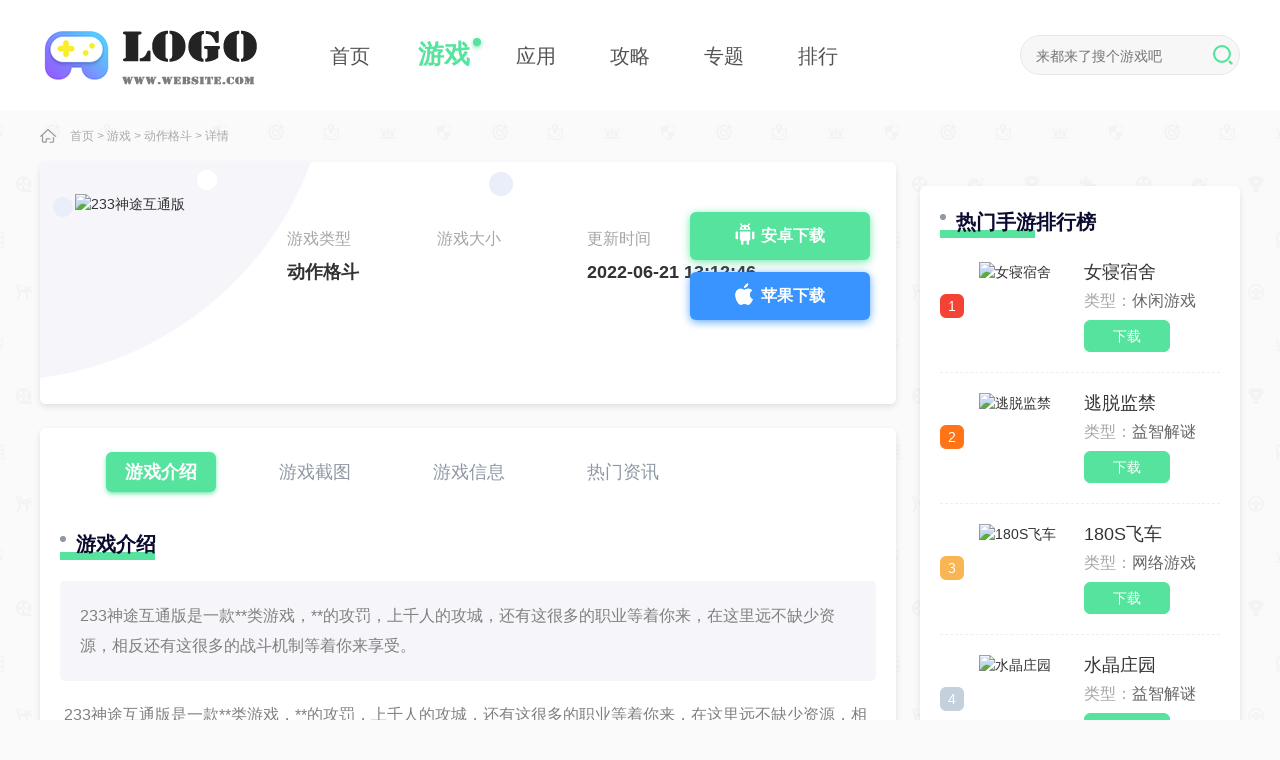

--- FILE ---
content_type: text/html
request_url: https://hellokrungthep.com/game/589.html
body_size: 5283
content:
<!DOCTYPE html>
<html>
<head>
<meta charset="utf-8" />
<meta http-equiv="X-UA-Compatible" content="IE=edge,chrome=1" />
<title>233神途互通版 - 3D网游</title>
<meta name="keywords" content="233神途互通版" />
<meta name="description" content="233神途互通版是一款**类游戏，**的攻罚，上千人的攻城，还有这很多的职业等着你来，在这里远不缺少资源，相反还有这很多的战斗机制等着你来享受。" />
<link rel="shortcut icon" href="/favicon.ico" type="image/x-icon" />
<link type="text/css" rel="stylesheet" href="/skin/zhann/css/css.css" />
<script type="text/javascript" charset="utf-8" src="/skin/zhann/js/script_9.js" ></script>
<script type="text/javascript">
try {var urlhash = window.location.hash;if (!urlhash.match("fromapp"))
{if ((navigator.userAgent.match(/(iPhone|iPod|Android|ios|iPad)/i)))
{window.location="/";}}}
catch(err)
{
}
</script>
</head>
<body class="bodybg">

<header>
<div class="gr1200">
<a href="/" class="logo"><img src="/skin/zhann/images/logo.png" alt=""></a>
<ul>
<li><a href="https://hellokrungthep.com"><i></i><p>首页</p></a></li>
 <li class="current"><a href="/game/"><i></i><p>游戏</p></a></li>
 <li class=""><a href="/yyrj/"><i></i><p>应用</p></a></li>
 <li class=""><a href="/news/"><i></i><p>攻略</p></a></li>
<li><a href="/zt/"><i></i><p>专题</p></a></li>
<li><a href="/phb/"><i></i><p>排行</p></a></li>
</ul>
<div class="setbox">
<div class="info">
<form action="/e/search/index.php" method="post" target="_blank">
<input type="hidden" name="tbname" value="news">
<input type="hidden" name="show" value="title,newstext">
<input type="hidden" name="tempid" value="1"> 
<input type="text" name="keyboard" placeholder="来都来了搜个游戏吧">
<button class="uk-position-center-right"><span><i class="icon"></i></span></button>
</form>
</div>
</div>
</div>
</header>
<div class="local clearfix">
    <div class="gr1200">
        <div class="address"><i class="icon"></i><span><a href="/">首页</a>&nbsp;>&nbsp;<a href="/game/">游戏</a>&nbsp;>&nbsp;<a href="/game/dzgd/">动作格斗</a> &gt; 详情</span></div>
    </div>
  </div>
<div class="loadbox gr1200 clearfix">
    <div class="loadbox_l">
        <div class="load1 downbtn" id="589" type="6">
            <img data-src="" src="https://www.dxiazai.com/d/file/pic/2022082210/21131246lzck.jpg" alt="233神途互通版">
            <div class="info">
                <h1></h1>
                <p><span>游戏类型</span><span>游戏大小</span><span>更新时间</span></p>
                <p><span>动作格斗</span><span></span><span>2022-06-21 13:12:46</span></p>
                <p></p>
            </div>
<a href="https://www.baidu.com/s?wd=233神途互通版" style="" target="_blank" rel="nofollow" class="and android"><i class="icon"></i>安卓下载</a>
<a href="https://www.baidu.com/s?wd=233神途互通版" style="" target="_blank" rel="nofollow" class="ios"><i class="icon"></i>苹果下载</a>
                                  
                                                
        </div>

        <div class="load2">
            <p><span class="current js">游戏介绍</span><span class="jt">游戏截图</span><span class="xx">游戏信息</span><span class="zx">热门资讯</span></p>

            <div class="gameDL2">
                <div class="grtit3">
                    <p>游戏介绍</p>
                    <em></em>
                    <span></span>
                </div>
                <p>233神途互通版是一款**类游戏，**的攻罚，上千人的攻城，还有这很多的职业等着你来，在这里远不缺少资源，相反还有这很多的战斗机制等着你来享受。</p>
                
                <div class="cont">
<p>233神途互通版是一款**类游戏，**的攻罚，上千人的攻城，还有这很多的职业等着你来，在这里远不缺少资源，相反还有这很多的战斗机制等着你来享受。</p><h3>233神途互通版简介</h3><p>1、奇特的世界，在魔幻的世界里遨游，掠夺军人的荣誉，精彩的战斗，挂机就升级到顶级。数十倍的装备爆率在等着你。</p><p>2、非常有意思的回合机制，让玩家们享受非常精彩的战斗，原始的角色，绚丽的玩法，全新的技能宛如战神登场，降临人间，让你小组都开始帝王的生涯，通过不同的对战释放更多。</p><p>3、基础的职业设定，酷炫亮丽技能，精致细腻的造型，带给你全新的感官。</p><h3>233神途互通版特色</h3><p>1、全新的副本可以选择罢工，通过玩金模式收获金币，用来购买东西，升级装备打造武器，让自己变得更强大。</p><p>2、亮丽的景色是用全新的引擎打造出来的，妖娆的风景需要你去欣赏。</p><p>3、炫酷的技能施放展示大量的技能特效，会让你成为战场上强的人。</p><h3>233神途互通版游戏测评</h3><p>这是以一款非常不错的游戏，百分之百还原，多人同屏游玩，真实的画面搭配着炫酷的技能在万人中，你就是最强的主宰，快来一起下载吧!</p>               </div>
       
            </div>
        </div>
        <div class="load4">
            <div class="grtit3">
                <p>游戏信息</p>
                <em></em>
                <span></span>
            </div>
            <!--<div class="feBaBtn"><i class="icon"></i>反馈</div>-->
            <ul>
                <li><p>游戏版本</p><span> v2.1</span></li>
                <li><p>语言</p><span>中文</span></li>
                <li><p>大小</p><span></span></li>
            </ul>
        </div>
        <div class="load5 clearfix">
            <div class="grtit3">
                <p>编辑推荐</p>
                <em></em>
                <span></span>
            </div>
            <a href="/game/dzgd/">更多<i class="icon"></i></a>
            <ul>
<li><a href="/game/37.html"><img data-src="https://www.dxiazai.com/d/file/pic/2022082209/1714080855sk.png" src="/skin/zhann/images/s.gif" alt="火柴人别浪"><p>火柴人别浪</p><span>下载</span></a></li>
<li><a href="/game/987.html"><img data-src="https://www.dxiazai.com/d/file/pic/2022082210/22153121lmoq.jpg" src="/skin/zhann/images/s.gif" alt="日常物品大战"><p>日常物品大战</p><span>下载</span></a></li>
<li><a href="/game/771.html"><img data-src="https://www.dxiazai.com/d/file/pic/2022082210/14150620akmg.png" src="/skin/zhann/images/s.gif" alt="深海机甲"><p>深海机甲</p><span>下载</span></a></li>
<li><a href="/game/1087.html"><img data-src="https://www.dxiazai.com/d/file/pic/2022082210/210959353lgd.png" src="/skin/zhann/images/s.gif" alt="旷视神秘大陆"><p>旷视神秘大陆</p><span>下载</span></a></li>
<li><a href="/game/846.html"><img data-src="https://www.dxiazai.com/d/file/pic/2022082210/13162803diqz.jpg" src="/skin/zhann/images/s.gif" alt="疯狂火柴人大战"><p>疯狂火柴人大战</p><span>下载</span></a></li>
<li><a href="/game/422.html"><img data-src="https://www.dxiazai.com/d/file/pic/2022082209/131533395wec.png" src="/skin/zhann/images/s.gif" alt="弓箭手伊奥"><p>弓箭手伊奥</p><span>下载</span></a></li>
            </ul>
        </div>

        <div class="newde6">
            <div class="grtit3">
                <p>最新录入</p>
                <em></em>
                <span></span>
            </div>
            <a href="/game/dzgd/">更多<i class="icon"></i></a>

            <ul>
<li><a href="/game/33.html"><img data-src="https://www.dxiazai.com/d/file/pic/2022082209/21111052myl3.jpg" src="/skin/zhann/images/s.gif" alt="纸上荣耀"><p>纸上荣耀</p><span>下载</span></a></li>
<li><a href="/game/37.html"><img data-src="https://www.dxiazai.com/d/file/pic/2022082209/1714080855sk.png" src="/skin/zhann/images/s.gif" alt="火柴人别浪"><p>火柴人别浪</p><span>下载</span></a></li>
<li><a href="/game/32.html"><img data-src="https://www.dxiazai.com/d/file/pic/2022082209/17095057uuxg.png" src="/skin/zhann/images/s.gif" alt="米加小镇完美假期"><p>米加小镇完美假期</p><span>下载</span></a></li>
<li><a href="/game/35.html"><img data-src="https://www.dxiazai.com/d/file/pic/2022082209/17092259fpwf.png" src="/skin/zhann/images/s.gif" alt="唯我独尊格斗社"><p>唯我独尊格斗社</p><span>下载</span></a></li>
<li><a href="/game/38.html"><img data-src="https://www.dxiazai.com/d/file/pic/2022082209/17091915ytau.jpg" src="/skin/zhann/images/s.gif" alt="大爷你最棒"><p>大爷你最棒</p><span>下载</span></a></li>
<li><a href="/game/51.html"><img data-src="https://www.dxiazai.com/d/file/pic/2022082209/16182104svgg.jpg" src="/skin/zhann/images/s.gif" alt="疯狂拳击手"><p>疯狂拳击手</p><span>下载</span></a></li>
            </ul>
        </div>
  
    </div>

<div class="loadbox_r">
        <div class="ztrank">
            <div class="grtit3">
                <p>热门手游排行榜</p>
                <em></em>
                <span></span>
            </div>
            <ul class="tfBox">
                <li>
                    <div class="tBox">
                        <a href="/game/40.html" target="_blank" title="女寝宿舍">
                            <em>1</em>
                            <img data-src="" src="https://www.dxiazai.com/d/file/pic/2022082209/17133844um0k.png" alt="女寝宿舍">
                            <div class="info">
                                <p>女寝宿舍</p>
                                <p>类型：<span>休闲游戏</span></p>
                                <p>下载</p>
                            </div>
                        </a>
                    </div>
                    <div class="fBox hide">
                        <em>1</em>
                        <p>女寝宿舍</p>
                        <span>休闲游戏</span>
                    </div>
                </li>
                <li>
                    <div class="tBox">
                        <a href="/game/402.html" target="_blank" title="逃脱监禁">
                            <em>2</em>
                            <img data-src="" src="https://www.dxiazai.com/d/file/pic/2022082209/14164449cmbx.jpg" alt="逃脱监禁">
                            <div class="info">
                                <p>逃脱监禁</p>
                                <p>类型：<span>益智解谜</span></p>
                                <p>下载</p>
                            </div>
                        </a>
                    </div>
                    <div class="fBox hide">
                        <em>2</em>
                        <p>逃脱监禁</p>
                        <span>益智解谜</span>
                    </div>
                </li>
                <li>
                    <div class="tBox">
                        <a href="/game/1758.html" target="_blank" title="180S飞车">
                            <em>3</em>
                            <img data-src="" src="https://www.dxiazai.com/d/file/pic/20220822/1762462-20210805173304610bb050f18ea.png" alt="180S飞车">
                            <div class="info">
                                <p>180S飞车</p>
                                <p>类型：<span>网络游戏</span></p>
                                <p>下载</p>
                            </div>
                        </a>
                    </div>
                    <div class="fBox hide">
                        <em>3</em>
                        <p>180S飞车</p>
                        <span>网络游戏</span>
                    </div>
                </li>
                <li>
                    <div class="tBox">
                        <a href="/game/622.html" target="_blank" title="水晶庄园">
                            <em>4</em>
                            <img data-src="" src="https://www.dxiazai.com/d/file/pic/2022082210/191114074hvi.png" alt="水晶庄园">
                            <div class="info">
                                <p>水晶庄园</p>
                                <p>类型：<span>益智解谜</span></p>
                                <p>下载</p>
                            </div>
                        </a>
                    </div>
                    <div class="fBox hide">
                        <em>4</em>
                        <p>水晶庄园</p>
                        <span>益智解谜</span>
                    </div>
                </li>
                <li>
                    <div class="tBox">
                        <a href="/game/707.html" target="_blank" title="加查宇宙">
                            <em>5</em>
                            <img data-src="" src="https://www.dxiazai.com/d/file/pic/2022082210/15104333t5sh.png" alt="加查宇宙">
                            <div class="info">
                                <p>加查宇宙</p>
                                <p>类型：<span>益智解谜</span></p>
                                <p>下载</p>
                            </div>
                        </a>
                    </div>
                    <div class="fBox hide">
                        <em>5</em>
                        <p>加查宇宙</p>
                        <span>益智解谜</span>
                    </div>
                </li>
                <li>
                    <div class="tBox">
                        <a href="/game/585.html" target="_blank" title="最强大脑游戏库">
                            <em>6</em>
                            <img data-src="" src="https://www.dxiazai.com/d/file/pic/2022082209/21135338b51s.png" alt="最强大脑游戏库">
                            <div class="info">
                                <p>最强大脑游戏库</p>
                                <p>类型：<span>益智解谜</span></p>
                                <p>下载</p>
                            </div>
                        </a>
                    </div>
                    <div class="fBox hide">
                        <em>6</em>
                        <p>最强大脑游戏库</p>
                        <span>益智解谜</span>
                    </div>
                </li>
                <li>
                    <div class="tBox">
                        <a href="/game/1086.html" target="_blank" title="天下霸域Q版三国">
                            <em>7</em>
                            <img data-src="" src="https://www.dxiazai.com/d/file/pic/2022082210/210930584k4c.png" alt="天下霸域Q版三国">
                            <div class="info">
                                <p>天下霸域Q版三国</p>
                                <p>类型：<span>休闲游戏</span></p>
                                <p>下载</p>
                            </div>
                        </a>
                    </div>
                    <div class="fBox hide">
                        <em>7</em>
                        <p>天下霸域Q版三国</p>
                        <span>休闲游戏</span>
                    </div>
                </li>
                <li>
                    <div class="tBox">
                        <a href="/game/944.html" target="_blank" title="扮美酷走游戏">
                            <em>8</em>
                            <img data-src="" src="https://www.dxiazai.com/d/file/pic/2022082210/2816065355qo.jpg" alt="扮美酷走游戏">
                            <div class="info">
                                <p>扮美酷走游戏</p>
                                <p>类型：<span>益智解谜</span></p>
                                <p>下载</p>
                            </div>
                        </a>
                    </div>
                    <div class="fBox hide">
                        <em>8</em>
                        <p>扮美酷走游戏</p>
                        <span>益智解谜</span>
                    </div>
                </li>
                <li>
                    <div class="tBox">
                        <a href="/game/219.html" target="_blank" title="僵尸游戏：疾病的危险">
                            <em>9</em>
                            <img data-src="" src="https://www.dxiazai.com/d/file/pic/20220822/1620884355114410.png" alt="僵尸游戏：疾病的危险">
                            <div class="info">
                                <p>僵尸游戏：疾病的危险</p>
                                <p>类型：<span>冒险闯关</span></p>
                                <p>下载</p>
                            </div>
                        </a>
                    </div>
                    <div class="fBox hide">
                        <em>9</em>
                        <p>僵尸游戏：疾病的危险</p>
                        <span>冒险闯关</span>
                    </div>
                </li>
                <li>
                    <div class="tBox">
                        <a href="/game/1275.html" target="_blank" title="fnf加菲猫原版模组(fnf超多冷门模组)">
                            <em>10</em>
                            <img data-src="" src="https://www.dxiazai.com/d/file/pic/2022082210/281131195mx5.jpg" alt="fnf加菲猫原版模组(fnf超多冷门模组)">
                            <div class="info">
                                <p>fnf加菲猫原版模组(fnf超多冷门模组)</p>
                                <p>类型：<span>舞蹈音乐</span></p>
                                <p>下载</p>
                            </div>
                        </a>
                    </div>
                    <div class="fBox hide">
                        <em>10</em>
                        <p>fnf加菲猫原版模组(fnf超多冷门模组)</p>
                        <span>舞蹈音乐</span>
                    </div>
                </li>
            </ul>
        </div>
 
        <div class="ztzx">
            <div class="grtit3">
                <p>游戏攻略</p>
                <em></em>
                <span></span>
            </div>
            <a href="/news/">更多<i class="icon"></i></a>

            <ul>
<li><a href="/article/66.html" target="_blank" title="原神浮生石片有什么用"><p>原神浮生石片有什么用</p><span>08-22</span></a></li>
<li><a href="/article/309.html" target="_blank" title="原神可莉要元素精通吗(原神可莉武器推荐)"><p>原神可莉要元素精通吗(原神可莉武器推荐)</p><span>08-22</span></a></li>
<li><a href="/article/86.html" target="_blank" title="奥拉星潮牌盲盒机在哪(银潮牌活塞式空压机)"><p>奥拉星潮牌盲盒机在哪(银潮牌活塞式空压机)</p><span>08-22</span></a></li>
<li><a href="/article/648.html" target="_blank" title="帝王上阵有讲究？这是《空岛幻想》的布阵指南~"><p>帝王上阵有讲究？这是《空岛幻想》的布阵指南~</p><span>08-22</span></a></li>
<li><a href="/article/181.html" target="_blank" title="原神赛诺是男是女 新角色性别介绍"><p>原神赛诺是男是女 新角色性别介绍</p><span>08-22</span></a></li>
<li><a href="/article/319.html" target="_blank" title="原神四风原典适合谁带 是谁的专属武器"><p>原神四风原典适合谁带 是谁的专属武器</p><span>08-22</span></a></li>
<li><a href="/article/170.html" target="_blank" title="王者荣耀snk英雄哪个值得入手 SNK英雄强度排行"><p>王者荣耀snk英雄哪个值得入手 SNK英雄强度排行</p><span>08-22</span></a></li>
<li><a href="/article/701.html" target="_blank" title="封龙战纪好玩吗？最新游戏评测解析(封龙战纪攻略)"><p>封龙战纪好玩吗？最新游戏评测解析(封龙战纪攻略)</p><span>08-22</span></a></li>
<li><a href="/article/55.html" target="_blank" title="和平精英在哪里练枪(和平精英在哪里练枪最快)"><p>和平精英在哪里练枪(和平精英在哪里练枪最快)</p><span>08-22</span></a></li>
<li><a href="/article/764.html" target="_blank" title="云顶之弈巨岩龙羁绊效果是什么 云顶之弈S7.5新羁绊巨岩龙效果介绍"><p>云顶之弈巨岩龙羁绊效果是什么 云顶之弈S7.5新羁绊巨岩龙效果介绍</p><span>08-26</span></a></li>
            </ul>
        </div>
    </div>
  </div>
<div class="gLog hide">

</div>
<footer>
      <p>本站所有软件来自互联网，版权归原著所有。如有侵权，敬请来信告知，我们将及时撤销。</p>  
    <p>© Copyright © 2012-2023 3D网游 All Rights Reserved </p> 
 </footer>
	
<script src="/skin/zhann/js/jquery1.9.1.min.js" type="text/javascript" charset="utf-8"></script>
<script src="/skin/zhann/js/swiper.min.js"></script>
<script src="/skin/zhann/js/index.js" type="text/javascript" charset="utf-8"></script>
<script id="lazy">
    function __lazyLoadImageCallback() {
        function e(t, e) {
            for (var a = 0; a < t.length; a++) e(t[a]);
        }
        var t = document.querySelectorAll("img[data-src]"),
            a = document.querySelectorAll("[data-background-image]");
        if ("IntersectionObserver" in window) {
            var n = new IntersectionObserver(function (t, r) {
                e(t, function (t) {
                    if (t.isIntersecting) {
                        var e = t.target,
                            a = e.getAttribute("data-src"),
                            n = e.getAttribute("data-background-image");
                        a ? ((e.src = a), e.setAttribute("data-src", "")) : ((e.style.backgroundImage = n), e.setAttribute("data-background-image", "")), r.unobserve(e);
                    }
                });
            });
            e(t, function (t) {
                n.observe(t);
            }),
                e(a, function (t) {
                    n.observe(t);
                });
        } else
            e(t, function (t) {
                (t.src = t.getAttribute("data-src")), t.setAttribute("data-src", "");
            }),
                e(a, function (t) {
                    (t.style.backgroundImage = t.getAttribute( "data-background-image" )), t.setAttribute("data-background-image", "");
                });
    }
    document.addEventListener ? document.addEventListener("DOMContentLoaded", __lazyLoadImageCallback) : setTimeout(__lazyLoadImageCallback, 1);
</script>



</body>
</html>
